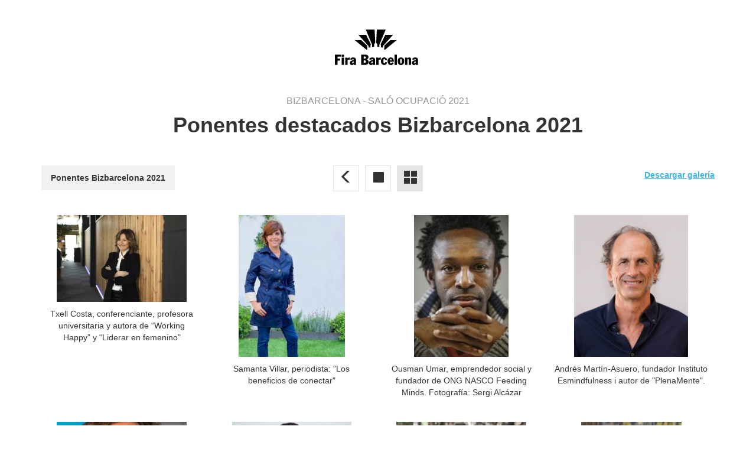

--- FILE ---
content_type: text/html; charset=utf-8
request_url: https://galeria.firabarcelona.com/es/premsa/ponentes-destacados-bizbarcelona-2021
body_size: 4049
content:
<!DOCTYPE html>
<html lang="es" dir="ltr">
<head>
  <link rel="profile" href="http://www.w3.org/1999/xhtml/vocab" />
  <meta name="viewport" content="width=device-width, initial-scale=1.0">
  <meta http-equiv="Content-Type" content="text/html; charset=utf-8" />
<link rel="shortlink" href="/es/node/4755" />
<meta name="Generator" content="Drupal 7 (http://drupal.org)" />
<link rel="canonical" href="/es/premsa/ponentes-destacados-bizbarcelona-2021" />
  <title>Ponentes destacados Bizbarcelona 2021 | media.firabarcelona.com</title>
  <style>
@import url("https://galeria.firabarcelona.com/modules/system/system.base.css?qjks8h");
</style>
<style>
@import url("https://galeria.firabarcelona.com/sites/all/modules/fences/field.css?qjks8h");
@import url("https://galeria.firabarcelona.com/modules/node/node.css?qjks8h");
@import url("https://galeria.firabarcelona.com/sites/all/modules/views/css/views.css?qjks8h");
@import url("https://galeria.firabarcelona.com/sites/all/modules/ckeditor/css/ckeditor.css?qjks8h");
</style>
<style>
@import url("https://galeria.firabarcelona.com/sites/all/modules/ctools/css/ctools.css?qjks8h");
@import url("https://galeria.firabarcelona.com/modules/locale/locale.css?qjks8h");
</style>
<style>
@import url("https://galeria.firabarcelona.com/sites/all/themes/media/bootstrap/css/bootstrap.min.css?qjks8h");
@import url("https://galeria.firabarcelona.com/sites/all/themes/media/assets/css/font-awesome.min.css?qjks8h");
@import url("https://galeria.firabarcelona.com/sites/all/themes/media/assets/js/plugins/bxslider/jquery.bxslider.css?qjks8h");
@import url("https://galeria.firabarcelona.com/sites/all/themes/media/assets/css/style.css?qjks8h");
</style>
  <!-- HTML5 element support for IE6-8 -->
  <!--[if lt IE 9]>
    <script src="https://cdn.jsdelivr.net/html5shiv/3.7.3/html5shiv-printshiv.min.js"></script>
  <![endif]-->
  <script src="https://galeria.firabarcelona.com/sites/all/modules/jquery_update/replace/jquery/1.10/jquery.js?v=1.10.2"></script>
<script src="https://galeria.firabarcelona.com/misc/jquery-extend-3.4.0.js?v=1.10.2"></script>
<script src="https://galeria.firabarcelona.com/misc/jquery.once.js?v=1.2"></script>
<script src="https://galeria.firabarcelona.com/misc/drupal.js?qjks8h"></script>
<script src="https://galeria.firabarcelona.com/sites/all/modules/jquery_update/replace/ui/external/jquery.cookie.js?v=67fb34f6a866c40d0570"></script>
<script src="https://galeria.firabarcelona.com/sites/all/modules/jquery_update/replace/misc/jquery.form.js?v=2.69"></script>
<script src="https://galeria.firabarcelona.com/misc/ajax.js?v=7.67"></script>
<script src="https://galeria.firabarcelona.com/sites/all/modules/jquery_update/js/jquery_update.js?v=0.0.1"></script>
<script src="https://galeria.firabarcelona.com/sites/all/modules/media_platform/js/scripts.js?qjks8h"></script>
<script src="https://galeria.firabarcelona.com/sites/default/files/languages/es_fw_iuYIpIN-q87TeyWlP7K01nXleZE1fGOfoSizoR2c.js?qjks8h"></script>
<script src="https://galeria.firabarcelona.com/sites/all/modules/views/js/base.js?qjks8h"></script>
<script src="https://galeria.firabarcelona.com/sites/all/themes/bootstrap/js/misc/_progress.js?v=7.67"></script>
<script src="https://galeria.firabarcelona.com/sites/all/modules/views/js/ajax_view.js?qjks8h"></script>
<script src="https://galeria.firabarcelona.com/sites/all/themes/media/assets/js/plugins/iframeResizer.contentWindow.min.js?qjks8h"></script>
<script src="https://galeria.firabarcelona.com/sites/all/themes/media/bootstrap/js/bootstrap.min.js?qjks8h"></script>
<script src="https://galeria.firabarcelona.com/sites/all/themes/media/assets/js/plugins/jquery.fitvids.js?qjks8h"></script>
<script src="https://galeria.firabarcelona.com/sites/all/themes/media/assets/js/plugins/bxslider/jquery.bxslider.min.js?qjks8h"></script>
<script src="https://galeria.firabarcelona.com/sites/all/themes/media/assets/js/scripts.js?qjks8h"></script>
<script src="https://galeria.firabarcelona.com/sites/all/themes/bootstrap/js/misc/ajax.js?qjks8h"></script>
<script src="https://galeria.firabarcelona.com/sites/all/themes/bootstrap/js/modules/views/js/ajax_view.js?qjks8h"></script>
<script>jQuery.extend(Drupal.settings, {"basePath":"\/","pathPrefix":"es\/","ajaxPageState":{"theme":"media","theme_token":"880cuO1rb_FBJFrmx1wX0odu0ZaOtw4OjZMmmNCwBcY","jquery_version":"1.10","js":{"sites\/all\/themes\/bootstrap\/js\/bootstrap.js":1,"sites\/all\/modules\/jquery_update\/replace\/jquery\/1.10\/jquery.js":1,"misc\/jquery-extend-3.4.0.js":1,"misc\/jquery.once.js":1,"misc\/drupal.js":1,"sites\/all\/modules\/jquery_update\/replace\/ui\/external\/jquery.cookie.js":1,"sites\/all\/modules\/jquery_update\/replace\/misc\/jquery.form.js":1,"misc\/ajax.js":1,"sites\/all\/modules\/jquery_update\/js\/jquery_update.js":1,"sites\/all\/modules\/media_platform\/js\/scripts.js":1,"public:\/\/languages\/es_fw_iuYIpIN-q87TeyWlP7K01nXleZE1fGOfoSizoR2c.js":1,"sites\/all\/modules\/views\/js\/base.js":1,"sites\/all\/themes\/bootstrap\/js\/misc\/_progress.js":1,"sites\/all\/modules\/views\/js\/ajax_view.js":1,"sites\/all\/themes\/media\/assets\/js\/plugins\/iframeResizer.contentWindow.min.js":1,"sites\/all\/themes\/media\/bootstrap\/js\/bootstrap.min.js":1,"sites\/all\/themes\/media\/assets\/js\/plugins\/jquery.fitvids.js":1,"sites\/all\/themes\/media\/assets\/js\/plugins\/bxslider\/jquery.bxslider.min.js":1,"sites\/all\/themes\/media\/assets\/js\/scripts.js":1,"sites\/all\/themes\/bootstrap\/js\/misc\/ajax.js":1,"sites\/all\/themes\/bootstrap\/js\/modules\/views\/js\/ajax_view.js":1},"css":{"modules\/system\/system.base.css":1,"modules\/field\/theme\/field.css":1,"modules\/node\/node.css":1,"sites\/all\/modules\/views\/css\/views.css":1,"sites\/all\/modules\/ckeditor\/css\/ckeditor.css":1,"sites\/all\/modules\/ctools\/css\/ctools.css":1,"modules\/locale\/locale.css":1,"sites\/all\/themes\/media\/bootstrap\/css\/bootstrap.min.css":1,"sites\/all\/themes\/media\/assets\/css\/font-awesome.min.css":1,"sites\/all\/themes\/media\/assets\/js\/plugins\/bxslider\/jquery.bxslider.css":1,"sites\/all\/themes\/media\/assets\/css\/style.css":1}},"views":{"ajax_path":"\/es\/views\/ajax","ajaxViews":{"views_dom_id:bdc10083d06b0d4024bd5b481f74ddef":{"view_name":"set_file_list","view_display_id":"block_1","view_args":"4756","view_path":"node\/4755","view_base_path":null,"view_dom_id":"bdc10083d06b0d4024bd5b481f74ddef","pager_element":0}}},"urlIsAjaxTrusted":{"\/es\/views\/ajax":true},"ogContext":{"groupType":"node","gid":"191"},"bootstrap":{"anchorsFix":"0","anchorsSmoothScrolling":"0","formHasError":1,"popoverEnabled":1,"popoverOptions":{"animation":1,"html":0,"placement":"right","selector":"","trigger":"click","triggerAutoclose":1,"title":"","content":"","delay":0,"container":"body"},"tooltipEnabled":1,"tooltipOptions":{"animation":1,"html":0,"placement":"auto left","selector":"","trigger":"hover focus","delay":0,"container":"body"}}});</script>
  <script type="text/javascript" src="//platform-api.sharethis.com/js/sharethis.js#property=590b09d558c85e0015f063bd&product=inline-share-buttons"></script>
</head>
<body class="html not-front not-logged-in no-sidebars page-node page-node- page-node-4755 node-type-folder og-context og-context-node og-context-node-191 i18n-es">
  <div id="skip-link">
    <a href="#main-content" class="element-invisible element-focusable">Pasar al contenido principal</a>
  </div>
    <script>
      (function(i, s, o, g, r, a, m) {
        i['GoogleAnalyticsObject'] = r;
        i[r] = i[r] || function() {
          (i[r].q = i[r].q || []).push(arguments)
        }, i[r].l = 1 * new Date();
        a = s.createElement(o),
                m = s.getElementsByTagName(o)[0];
        a.async = 1;
        a.src = g;
        m.parentNode.insertBefore(a, m)
      })(window, document, 'script', 'https://www.google-analytics.com/analytics.js', 'ga');
      ga('create', 'UA-4854645-1', 'auto', {allowLinker:true});
      ga('send', 'pageview');
    </script>
<div class="main-container container">
    <header role="banner" id="page-header">
    
      <div class="region region-header">
    <section id="block-media-platform-logo-superior" class="block block-media-platform clearfix">

      
  <a href="/es/premsa" class="media-top--logo"><img src="https://galeria.firabarcelona.com/sites/default/files/logo-header.png" /></a>
</section>
  </div>
  </header> <!-- /#page-header -->
  
  <div class="row">

    
    <section class="col-sm-12">
                  <a id="main-content"></a>
      <p class="page-title-prefix">Bizbarcelona - Saló Ocupació 2021</p>              <h1 class="page-header">Ponentes destacados Bizbarcelona 2021</h1>
                                                                <div class="region region-content">
    <section id="block-system-main" class="block block-system clearfix">

      
  <article id="node-4755" class="node node-folder clearfix">
    <div class="row menu-galeries"><div class="col-xs-12 col-md-4"><ul class="nav nav-pills"><li class="set active"><a href="/es/folder/list/nojs/4756/0" class="use-ajax" title="Ponentes Bizbarcelona 2021" onclick="ga(&quot;send&quot;, &quot;event&quot;, &quot;Navegacio galeria&quot;, &quot;Ponentes destacados Bizbarcelona 2021&quot;, &quot;Ponentes Bizbarcelona 2021&quot;)">Ponentes Bizbarcelona 2021</a></li></ul></div><div class="col-xs-6 col-md-4 gallery-style"><ul class="nav nav-pills"><li><a href="#" title="Volver" onclick="window.history.go(-1)"><span class="glyphicon glyphicon-menu-left" aria-hidden="true"></span></a></li><li><a href="/es/folder/galeria/nojs/4756/0" class="use-ajax" title="Galería" onclick="ga(&quot;send&quot;, &quot;event&quot;, &quot;Navegacio galeria&quot;, &quot;Ponentes destacados Bizbarcelona 2021&quot;, &quot;Visualitzacio galeria&quot;)"><span class="glyphicon glyphicon-stop" aria-hidden="true"></span></a></li><li class="active"><a href="/es/folder/list/nojs/4756" class="use-ajax" title="Lista" onclick="ga(&quot;send&quot;, &quot;event&quot;, &quot;Navegacio galeria&quot;, &quot;Ponentes destacados Bizbarcelona 2021&quot;, &quot;Visualitzacio llistat&quot;)"><span class="glyphicon glyphicon-th-large" aria-hidden="true"></span></a></li></ul></div><div class="col-xs-6 col-md-4 download-gallery"><a href="/es/folder/download/4756" id="download-gallery" class="btn btn-info" title="Descargar galería" onclick="ga(&quot;send&quot;, &quot;event&quot;, &quot;Navegacio galeria&quot;, &quot;Ponentes destacados Bizbarcelona 2021&quot;, &quot;Descarregar Ponentes Bizbarcelona 2021&quot;)">Descargar galería</a></div></div><div class="row"><div class="col-md-12"><div class="project_images"><div class="view view-set-file-list view-id-set_file_list view-display-id-block_1 view-dom-id-bdc10083d06b0d4024bd5b481f74ddef">
        
  
  
      <div class="view-content">
      <div class="item-list">    <ul class="row">          <li class="views-row views-row-1 views-row-odd views-row-first list-inline col-md-3">  
          <a href="/es/folder/galeria/nojs/4756/26249" class="use-ajax element-26249" onclick="ga(&quot;send&quot;, &quot;event&quot;, &quot;Navegacio llistat&quot;)"><img src="http://s3-eu-west-1.amazonaws.com/devbridalweek.cwsfirabarcelona.com/styles/media_list_teasers/s3/files/26249/txell_costa-45.jpg?itok=eLp4nMue" alt="txell_costa-45.jpg" /></a><p class="thumb-caption">Txell Costa, conferenciante, profesora universitaria y autora de “Working Happy” y “Liderar en femenino”</p>  </li>
          <li class="views-row views-row-2 views-row-even list-inline col-md-3">  
          <a href="/es/folder/galeria/nojs/4756/26250" class="use-ajax element-26250" onclick="ga(&quot;send&quot;, &quot;event&quot;, &quot;Navegacio llistat&quot;)"><img src="http://s3-eu-west-1.amazonaws.com/devbridalweek.cwsfirabarcelona.com/styles/media_list_teasers/s3/files/26250/samanta_villar_.jpg?itok=cTr5_XeE" alt="samanta_villar_.jpg" /></a><p class="thumb-caption">Samanta Villar, periodista: "Los beneficios de conectar"</p>  </li>
          <li class="views-row views-row-3 views-row-odd list-inline col-md-3">  
          <a href="/es/folder/galeria/nojs/4756/26251" class="use-ajax element-26251" onclick="ga(&quot;send&quot;, &quot;event&quot;, &quot;Navegacio llistat&quot;)"><img src="http://s3-eu-west-1.amazonaws.com/devbridalweek.cwsfirabarcelona.com/styles/media_list_teasers/s3/files/26251/ousman_umar_c_sergi_alcazar.jpg?itok=mAjau07j" alt="ousman_umar_c_sergi_alcazar.jpg" /></a><p class="thumb-caption">Ousman Umar, emprendedor social y fundador de ONG NASCO Feeding Minds. 
Fotografía: Sergi Alcázar</p>  </li>
          <li class="views-row views-row-4 views-row-even list-inline col-md-3">  
          <a href="/es/folder/galeria/nojs/4756/26252" class="use-ajax element-26252" onclick="ga(&quot;send&quot;, &quot;event&quot;, &quot;Navegacio llistat&quot;)"><img src="http://s3-eu-west-1.amazonaws.com/devbridalweek.cwsfirabarcelona.com/styles/media_list_teasers/s3/files/26252/andres_martin-asuero.png?itok=425FaQaQ" alt="andres_martin-asuero.png" /></a><p class="thumb-caption">Andrés Martín-Asuero, fundador Instituto Esmindfulness i autor de "PlenaMente".</p>  </li>
          <li class="views-row views-row-5 views-row-odd list-inline col-md-3">  
          <a href="/es/folder/galeria/nojs/4756/26253" class="use-ajax element-26253" onclick="ga(&quot;send&quot;, &quot;event&quot;, &quot;Navegacio llistat&quot;)"><img src="http://s3-eu-west-1.amazonaws.com/devbridalweek.cwsfirabarcelona.com/styles/media_list_teasers/s3/files/26253/clara-navarro.png?itok=i8FGumw7" alt="clara-navarro.png" /></a><p class="thumb-caption">Clara Navarro, cofundadora y directora general de la Fundació Ship2B. </p>  </li>
          <li class="views-row views-row-6 views-row-even list-inline col-md-3">  
          <a href="/es/folder/galeria/nojs/4756/26254" class="use-ajax element-26254" onclick="ga(&quot;send&quot;, &quot;event&quot;, &quot;Navegacio llistat&quot;)"><img src="http://s3-eu-west-1.amazonaws.com/devbridalweek.cwsfirabarcelona.com/styles/media_list_teasers/s3/files/26254/ruben_llop.png?itok=pXxTdQvM" alt="ruben_llop.png" /></a><p class="thumb-caption">Rubén Llop, socio fundador i managing Partner de IfTL
Institute for Transformational Leadership.</p>  </li>
          <li class="views-row views-row-7 views-row-odd list-inline col-md-3">  
          <a href="/es/folder/galeria/nojs/4756/26255" class="use-ajax element-26255" onclick="ga(&quot;send&quot;, &quot;event&quot;, &quot;Navegacio llistat&quot;)"><img src="http://s3-eu-west-1.amazonaws.com/devbridalweek.cwsfirabarcelona.com/styles/media_list_teasers/s3/files/26255/rafa_gozalo.jpg?itok=vv6EoGw6" alt="rafa_gozalo.jpg" /></a><p class="thumb-caption">Rafa Gozalo, Co-Ceo & co-Founder ThePowerMBA</p>  </li>
          <li class="views-row views-row-8 views-row-even list-inline col-md-3">  
          <a href="/es/folder/galeria/nojs/4756/26256" class="use-ajax element-26256" onclick="ga(&quot;send&quot;, &quot;event&quot;, &quot;Navegacio llistat&quot;)"><img src="http://s3-eu-west-1.amazonaws.com/devbridalweek.cwsfirabarcelona.com/styles/media_list_teasers/s3/files/26256/natalia_olson.jpg?itok=jid-OWQ-" alt="natalia_olson.jpg" /></a><p class="thumb-caption">Natalia Olson, Co-founder "The Disruptive Factory" i ex-assessora d'innovació de Barak Obama</p>  </li>
          <li class="views-row views-row-9 views-row-odd list-inline col-md-3">  
          <a href="/es/folder/galeria/nojs/4756/26257" class="use-ajax element-26257" onclick="ga(&quot;send&quot;, &quot;event&quot;, &quot;Navegacio llistat&quot;)"><img src="http://s3-eu-west-1.amazonaws.com/devbridalweek.cwsfirabarcelona.com/styles/media_list_teasers/s3/files/26257/gemmafillol-37.jpg?itok=LFwRB8gk" alt="gemmafillol-37.jpg" /></a><p class="thumb-caption">Gemma Fillol, consultora en Marketing Emocional y Experiencial. Liderazgo Comunicacional.</p>  </li>
          <li class="views-row views-row-10 views-row-even views-row-last list-inline col-md-3">  
          <a href="/es/folder/galeria/nojs/4756/26258" class="use-ajax element-26258" onclick="ga(&quot;send&quot;, &quot;event&quot;, &quot;Navegacio llistat&quot;)"><img src="http://s3-eu-west-1.amazonaws.com/devbridalweek.cwsfirabarcelona.com/styles/media_list_teasers/s3/files/26258/cornella_alfons.jpg?itok=cQVqiQs9" alt="cornella_alfons.jpg" /></a><p class="thumb-caption">Alfons Cornella, fundador de l'Institute of Next</p>  </li>
      </ul></div>    </div>
  
  
  
  
  
  
</div></div>  </article>

</section>
  </div>
    </section>

    
  </div>
</div>

  <footer class="footer container">
      <div class="region region-footer">
    <section id="block-media-platform-share-this" class="block block-media-platform clearfix">

      
  <div class="sharethis-inline-share-buttons"></div>
</section>
  </div>
  </footer>
  <script src="https://galeria.firabarcelona.com/sites/all/themes/bootstrap/js/bootstrap.js?qjks8h"></script>
  <!-- testing repo -->
</body>
</html>


--- FILE ---
content_type: application/javascript
request_url: https://galeria.firabarcelona.com/sites/all/themes/media/assets/js/scripts.js?qjks8h
body_size: 1165
content:
(function ($) {

  // Flexbox support detection
  var d = document.documentElement.style;
  if (('flexWrap' in d) || ('WebkitFlexWrap' in d) || ('msFlexWrap' in d)) {
    $('html').addClass('flexbox');
  }

  // Check if loaded in an iFrame
  if (parent.frames.length > 0) {
    $('html').addClass('in-iframe');
  }

  // Afegir bxslider en el context
  Drupal.behaviors.bxsliderController = {
    attach: function (context, settings) {
      if ($('ul.bxslider').length) {
        
        var slider;
        var startSlide = $('.bxslider').data('current') > 0 ? parseInt($('.bxslider > li[data-paragraph="' + $('.bxslider').data('current') + '"]').data('position')) : 0;
        
        var initSliderPagination = function() {

          $('body').on('keydown keypress', function(e) {

            if (e.keyCode == 37) {
              slider.goToPrevSlide();
            } else if(e.keyCode == 39) {
              slider.goToNextSlide();
            }
          
          });          

          $('body').on('click', '.bx-controls-direction .bx-next', function(e) {
            e.preventDefault();
            slider.goToNextSlide();
          });

          $('body').on('click', '.bx-controls-direction .bx-prev', function(e) {
            e.preventDefault();
            slider.goToPrevSlide();
          });

        };


        if ($('ul.bxslider video').length) {

          slider = $('.bxslider', context).bxSlider({
            startSlide: startSlide,
            video: true,
            controls: false,
            adaptiveHeight: true,
            preloadImages: 'visible',
            mode: 'fade',
            pagerCustom: '#bx-pager',
            onSlideAfter: function ($slideElement, oldIndex, newIndex) {
              oldSlide = $('.bxslider > li:nth-child(' + (oldIndex + 1) + ')');
              oldSlideVideo = oldSlide.find('video');
              if (oldSlideVideo.length)
                oldSlideVideo.get(0).pause();
              $slideElement.find('video').get(0).play();
            },
            onSliderLoad: function(currentIndex) {
              initSliderPagination();
              var $currentSlide = $('.bxslider > li').eq(currentIndex);
              $currentSlide.find('video').get(0).play();
            }            
          });

        } else {

          slider = $('.bxslider', context).bxSlider({
            startSlide: startSlide,
            video: true,
            controls: false,
            adaptiveHeight: true,
            preloadImages: 'visible',
            mode: 'fade',
            pagerType: 'short',
            onSliderLoad: function() {
              initSliderPagination();
            }             
          });

        }

        $('.video-list', context).fitVids({customSelector: 'video'});
    
      }
    }
  };

  // Afegir download als thumb d'un àlbum
  Drupal.behaviors.thumbsDownload = {
    attach: function (context, settings) {
      $('.view-fotoset-file-list .view-content li img').each(function () {
        $(this).parent().attr('download', 'imatge');
      });
    }
  };

  // Afegir analytics als controls del bxslider
  Drupal.behaviors.analyticsSlider = {
    attach: function (context, settings) {
      $('.bx-controls-direction a').each(function () {
        $(this).attr('onclick', 'ga("send", "event", "Navegacio galeria", "title", "' + $(this).html() + '")');
      });
    }
  };

  // Controlar la ssessio pels utms
  Drupal.behaviors.tag2folderController = {
    attach: function (context, settings) {
      $('.caption-tags a').click(function () {
        sessionStorage.galeria_backfolder = $(this).data('folder');
      });
      $('.page-title-prefix a').click(function () {
        sessionStorage.removeItem('galeria_backfolder');
      });
      if ($('.view-tagged-items').length && sessionStorage.getItem('galeria_backfolder')) {
        console.log('galeria_backfolder: ' + sessionStorage.getItem('galeria_backfolder'));
        $('.page-title-prefix a').attr('href', '/' + $('html').attr('lang') + '/node/' + sessionStorage.getItem('galeria_backfolder'));
      } else {
        console.log('galeria_backfolder: #');
        $('.page-title-prefix a').attr('href', '#').css('display', 'none');
      }
    }
  };

})(jQuery);